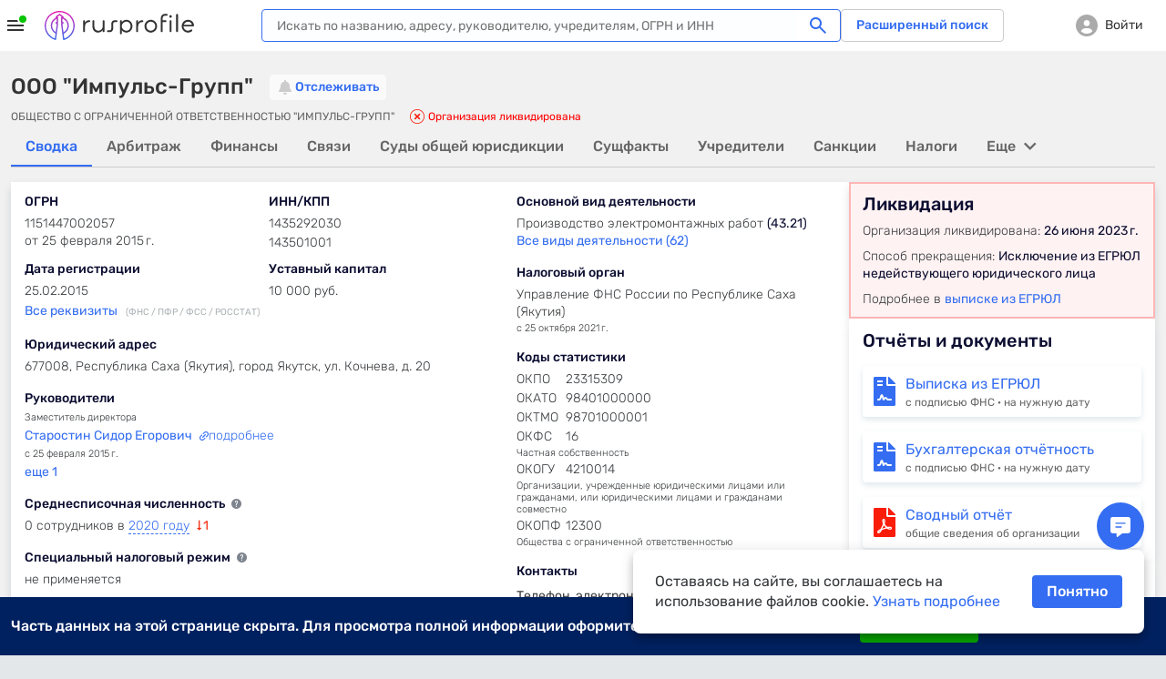

--- FILE ---
content_type: application/javascript
request_url: https://www.rusprofile.ru/assets/shared/app.vue/vue.D-DbxRvm.js
body_size: 11186
content:
import{p as We,d as Q,c as t,o as e,n as G,b as a,ct as A,i as k,t as i,q as L,cu as te,cv as Pe,k as m,F as l,j as g,cw as Ze,cx as et,cy as Ee,m as tt,f as $,cz as ae,cA as ee,cB as xe,a as ge,cC as nt,cD as De,cE as oe,cF as st,cG as lt,r as it,cH as ut}from"../../vendor.PADvzmO8.js";import{c as re,h as Ae,q as ot,D as at,t as rt,o as dt,s as ct,v as pt,b as ht}from"../../common.briL0z93.js";const mt=()=>We("app"),yt=["data-ico"],ft=["xlink:href"],fe=Q({__name:"SvgIcon",props:{name:String,className:String,file:String},setup(_){const c=_,f=mt(),o=c.file?c.file:"/images/icons/icons.svg";return(b,u)=>{var S;return e(),t("i",{class:G(["ico",_.className]),"data-ico":_.name},[(e(),t("svg",null,[a("use",{"xlink:href":`${A(o)}?v${(S=A(f))==null?void 0:S.iconsVer}#${_.name}`},null,8,ft)]))],10,yt)}}}),gt=["target"],kt={class:"see-details"},vt=Q({__name:"GroupLink",props:{type:{},count:{},isPlugin:{type:Boolean},groupUrl:{}},setup(_){const c=_,f=c.isPlugin?"_blank":null,o=`${c.groupUrl}&type=${c.type}`;let b="";switch(c.type){case"fl":b="Физические лица";break;case"ul":b="Юридические лица";break;case"ip":b="Индивидуальные предприниматели";break}b+=` (${c.count})`;const u=()=>{c.isPlugin||re.track("click","search",{eventAction:"live_search",eventLabel:`go_list_${c.type}`})};return(S,v)=>c.count?(e(),t("a",{key:0,href:o,target:A(f),class:"search-drop__link",onClick:u},[a("span",kt,i(A(b)),1)],8,gt)):k("",!0)}}),_t={key:0,class:"search-autocomplete__drop__title"},bt=Q({__name:"GroupTitle",props:{type:{},count:{}},setup(_){const c=_;let f="";switch(c.type){case"fl":f="Физические лица";break;case"ul":f="Юридические лица";break;case"ip":f="Индивидуальные предприниматели";break}return f+=` (${c.count})`,(o,b)=>c.count?(e(),t("div",_t,i(A(f)),1)):k("",!0)}}),wt={key:0,class:"company-item-status"},$t={class:"warning-text"},Ct={key:1,class:"company-item-status"},St={class:"attention-text"},Tt={key:2,class:"company-item-status"},xt={key:3,class:"company-item-status"},Dt={key:4,class:"company-item-status"},Rt={key:5,class:"company-item-status"},Pt={key:6,class:"company-item-status"},Et={key:7,class:"company-item-status"},At={key:8,class:"company-item-info"},Lt={key:9,class:"company-item-info"},qt={key:10,class:"company-item-info"},It={key:11,class:"company-item-info"},Bt={key:12,class:"company-item-info"},Mt={key:13,class:"company-item__text"},Nt={key:14,class:"company-item-info"},Ut={key:0},Vt={key:0},Ft={key:1},Ot={key:2},Kt={key:3},Ht={key:0},Qt={key:1},jt={key:2},Gt={key:0},zt={key:1},Yt={key:2},Xt={key:3},Jt={key:4},Wt={key:15,class:"company-item-info"},Zt={key:0},en={key:1},tn={key:2},nn={key:3},sn={key:4},ln={key:5},un={key:6},on={key:7},an={key:8},rn={key:9},dn={key:10},cn={key:11},pn={class:"arr"},hn={key:16,class:"company-item-info"},Le=Q({__name:"ListElement",props:{unit:{},type:{default:""},dopdata:{default:()=>({})},pageType:{default:"search"}},setup(_){const c=["claimtip","searchtip","searchtip-min","searchtip-bookmark","search","competitortip","questiontip"],f=["claimtip","searchtip","searchtip-min","searchtip-bookmark","contractors","competitortip","questiontip"],o=["claimtip","searchtip","searchtip-bookmark","competitortip","questiontip"],b=["foreign_founder","foreign_ceo","contractors","ceo","sanctions"],u=_,S=L(()=>{var n;return(n=u.dopdata)!=null&&n.masking?"":"skip"}),v=L(()=>c.includes(u.type)),F=(n,r)=>n?r==="skip"?String(n):String(n).replace(/[^\s]/g,"░"):"",I=n=>{if(!n)return[];const r=String(n),C=[];let T=0,s=!1;const d="!~~",de="~~!",U=3;for(;T<r.length;){const Z=r.indexOf(d,T),se=r.indexOf(de,T);if(s)if(se!==-1){const B=r.substring(T,se);B&&C.push({text:B,highlighted:!0}),T=se+U,s=!1}else{const B=r.substring(T);B&&C.push({text:B,highlighted:!0});break}else if(Z!==-1){const B=r.substring(T,Z);B&&C.push({text:B,highlighted:!1}),T=Z+U,s=!0}else{const B=r.substring(T);B&&C.push({text:B,highlighted:!1});break}}return C.length===0?[{text:r,highlighted:!1}]:C},y=n=>n?I(n).map(C=>({text:F(C.text,S.value),highlighted:C.highlighted})):[],x=n=>n?n.includes("!~~")||n.includes("~~!"):!1,H=L(()=>{const r=v.value?u.unit.name||u.unit.raw_name||"":u.unit.raw_name||u.unit.name||"";return I(r).map(T=>({text:F(T.text,S.value),highlighted:T.highlighted}))}),z=n=>n===2?"КФХ ":n===1?"ИП ":"",Y=L(()=>{var r;const n=v.value?"search-drop__name":"company-item__title";return(r=u.dopdata)!=null&&r.masking?`${n} maskmarq`:n}),M=L(()=>u.type==="competitortip"?"div":["searchtip","searchtip-min","searchtip-bookmark"].includes(u.type)?u.unit.bookmarked?"span":"a":u.type==="questiontip"?"div":u.type==="claimtip"?u.unit.claimed?"div":"a":"div"),O=L(()=>u.type==="competitortip"?"search-drop__item search-competitor_item":["searchtip","searchtip-min","searchtip-bookmark"].includes(u.type)?u.unit.bookmarked?"search-drop__item no-link":"search-drop__item":u.type==="questiontip"?"search-drop__item claim-tip-link":u.type==="claimtip"?u.unit.claimed?"search-drop__item claim-tip-link disabled":"search-drop__item claim-tip-link":"company-item"),P=L(()=>{const n={class:O.value};if(["searchtip","searchtip-min","searchtip-bookmark"].includes(u.type)){if(!u.unit.bookmarked&&u.unit.link){const C=u.unit.plugin?"?utm_source=rp&utm_medium=plugin&utm_campaign=search":"";n.href=`${u.unit.link}${C}`,u.unit.plugin&&(n.target="_blank")}}else if(u.type==="questiontip"){const C=u.unit.raw_ogrn||u.unit.raw_ogrnip||u.unit.ogrn||u.unit.ogrnip||"";n["data-ref-id"]=C.replace(/!~~/g,"").replace(/~~!/g,""),n["data-selected"]=JSON.stringify(u.unit)}else if(u.type==="claimtip"&&!u.unit.claimed){const C=u.unit.raw_ogrn||u.unit.raw_ogrnip||u.unit.ogrn||u.unit.ogrnip||"";n.href=`/business?ogrn=${C.replace(/!~~/g,"").replace(/~~!/g,"")}`,n["data-ref-id"]=C.replace(/!~~/g,"").replace(/~~!/g,""),n["data-selected"]=JSON.stringify(u.unit)}return n}),h=n=>n?String(n).replace(/\B(?=(\d{3})+(?!\d))/g," ").replace(/\.00$/,""):"",q=L(()=>!u.type||!c.includes(u.type)||!u.unit.snippet_type?!1:u.unit.snippet_type!=="default_ceo"||!!u.unit.ceo_name),D=L(()=>q.value&&u.unit.snippet_type==="default_ceo"||!u.unit.ceo_name?!1:u.type?!b.includes(u.type):!0),N=L(()=>!u.type||f.includes(u.type)?!1:!!(u.unit.address||u.unit.country||u.unit.region_name||u.type==="catalog_ip"&&u.unit.city)),V=L(()=>u.type!=="contractors"&&u.type!=="searchtip-min"),K=L(()=>!!(u.unit.reg_date&&u.type&&!o.includes(u.type))),X=L(()=>!!(u.unit.authorized_capital&&u.type&&!o.includes(u.type))),ce=L(()=>!!(u.unit.finance_revenue&&u.type&&!o.includes(u.type))),J=L(()=>!u.unit.main_okved_id||!u.type?!1:["similar","foreign_founder","foreign_ceo","okved","search","asfounder","asceo","asip","catalog_ip","common_names","sanctions"].includes(u.type)),ne=n=>n==="founder"?"Учредитель":n==="upr_org"?"Управляющая организация":n==="address"?"Адрес":n==="region"?"Регион":"";return(n,r)=>(e(),te(Ee(M.value),Ze(et(P.value)),{default:Pe(()=>{var C,T;return[a("div",{class:G(Y.value)},[a("span",null,[m(i(z(n.unit.ip_type))+" ",1),(e(!0),t(l,null,g(H.value,(s,d)=>(e(),t(l,null,[s.highlighted?(e(),t("span",{key:d,class:"finded-text"},i(s.text),1)):(e(),t(l,{key:1},[m(i(s.text),1)],64))],64))),256))])],2),n.unit.ip_type&&n.unit.inactive===1?(e(),t("div",wt,[a("span",$t,i(n.unit.ip_type===1?"ИП ликвидирован":"КФХ ликвидировано"),1)])):n.unit.ip_type&&n.unit.ip_status_extended===200?(e(),t("div",Ct,[a("span",St,i(n.unit.ip_type===1?"ИП в процессе ликвидации":"КФХ в процессе ликвидации"),1)])):n.unit.inactive>2?(e(),t("div",Tt,r[0]||(r[0]=[a("span",{class:"warning-text"},"Организация ликвидирована",-1)]))):n.unit.inactive===2?(e(),t("div",xt,r[1]||(r[1]=[a("span",{class:"attention-text"},"Организация в процессе ликвидации",-1)]))):n.unit.inactive===1&&n.unit.status_extended===150?(e(),t("div",Dt,r[2]||(r[2]=[a("span",{class:"attention-text"},"Организация в процессе банкротства",-1)]))):n.unit.inactive===1?(e(),t("div",Rt,r[3]||(r[3]=[a("span",{class:"attention-text"},"Организация в процессе реорганизации",-1)]))):k("",!0),n.type==="claimtip"&&n.unit.claimed?(e(),t("div",Pt,r[4]||(r[4]=[a("span",{class:"attention-text"},"Владелец компании уже зарегистрирован на сайте",-1)]))):k("",!0),n.type==="searchtip-bookmark"&&n.unit.bookmarked?(e(),t("div",Et,r[5]||(r[5]=[a("span",{class:"attention-text"},"Уже в отслеживании",-1)]))):k("",!0),q.value?(e(),t("div",At,[a("dl",null,[a("dt",null,[n.unit.snippet_type==="default_ceo"?(e(),t(l,{key:0},[m(i(n.unit.ceo_type),1)],64)):ne(n.unit.snippet_type)?(e(),t(l,{key:1},[m(i(ne(n.unit.snippet_type)),1)],64)):(e(!0),t(l,{key:2},g(y(n.unit.snippet_type),(s,d)=>(e(),t(l,null,[s.highlighted?(e(),t("span",{key:d,class:"finded-text"},i(s.text),1)):(e(),t(l,{key:1},[m(i(s.text),1)],64))],64))),256))]),a("dd",null,[n.unit.snippet_type==="default_ceo"?(e(!0),t(l,{key:0},g(y(n.unit.ceo_name),(s,d)=>(e(),t(l,null,[s.highlighted?(e(),t("span",{key:d,class:"finded-text"},i(s.text),1)):(e(),t(l,{key:1},[m(i(s.text),1)],64))],64))),256)):(e(!0),t(l,{key:1},g(y(n.unit.snippet_string),(s,d)=>(e(),t(l,null,[s.highlighted?(e(),t("span",{key:d,class:"finded-text"},i(s.text),1)):(e(),t(l,{key:1},[m(i(s.text),1)],64))],64))),256))])])])):D.value?(e(),t("div",Lt,[a("dl",null,[a("dt",null,i(n.unit.ceo_type),1),a("dd",null,[(e(!0),t(l,null,g(y(n.unit.ceo_name),(s,d)=>(e(),t(l,null,[s.highlighted?(e(),t("span",{key:d,class:"finded-text"},i(s.text),1)):(e(),t(l,{key:1},[m(i(s.text),1)],64))],64))),256))])])])):n.unit.rank?(e(),t("div",qt,[a("dl",null,[r[6]||(r[6]=a("dt",null,"Должность",-1)),a("dd",null,[(e(!0),t(l,null,g(y(n.unit.rank),(s,d)=>(e(),t(l,null,[s.highlighted?(e(),t("span",{key:d,class:"finded-text"},i(s.text),1)):(e(),t(l,{key:1},[m(i(s.text),1)],64))],64))),256))])])])):n.unit.type==="ceo"?(e(),t("div",It,[a("dl",null,[r[7]||(r[7]=a("dt",null,"Должность",-1)),a("dd",null,[(e(!0),t(l,null,g(y(n.unit.ceo_type),(s,d)=>(e(),t(l,null,[s.highlighted?(e(),t("span",{key:d,class:"finded-text"},i(s.text),1)):(e(),t(l,{key:1},[m(i(s.text),1)],64))],64))),256))])])])):n.unit.administration_company&&n.type&&!b.includes(n.type)?(e(),t("div",Bt,[a("dl",null,[r[8]||(r[8]=a("dt",null,"Управляющая организация",-1)),a("dd",null,[(e(!0),t(l,null,g(y(n.unit.administration_company.name),(s,d)=>(e(),t(l,null,[s.highlighted?(e(),t("span",{key:d,class:"finded-text"},i(s.text),1)):(e(),t(l,{key:1},[m(i(s.text),1)],64))],64))),256))])])])):k("",!0),N.value?(e(),t("address",Mt,[n.unit.address?(e(),t(l,{key:0},[(e(!0),t(l,null,g(y(n.unit.address),(s,d)=>(e(),t(l,null,[s.highlighted?(e(),t("span",{key:d,class:"finded-text"},i(s.text),1)):(e(),t(l,{key:1},[m(i(s.text),1)],64))],64))),256)),n.unit.country?(e(),t(l,{key:0},[r[9]||(r[9]=m(" , ")),(e(!0),t(l,null,g(y(n.unit.country),(s,d)=>(e(),t(l,null,[s.highlighted?(e(),t("span",{key:d,class:"finded-text"},i(s.text),1)):(e(),t(l,{key:1},[m(i(s.text),1)],64))],64))),256))],64)):k("",!0)],64)):n.unit.country?(e(!0),t(l,{key:1},g(y(n.unit.country),(s,d)=>(e(),t(l,null,[s.highlighted?(e(),t("span",{key:d,class:"finded-text"},i(s.text),1)):(e(),t(l,{key:1},[m(i(s.text),1)],64))],64))),256)):n.unit.region_name?(e(),t(l,{key:2},[(e(!0),t(l,null,g(y(n.unit.region_name),(s,d)=>(e(),t(l,null,[s.highlighted?(e(),t("span",{key:d,class:"finded-text"},i(s.text),1)):(e(),t(l,{key:1},[m(i(s.text),1)],64))],64))),256)),n.unit.city?(e(),t(l,{key:0},[r[10]||(r[10]=m(" , ")),(e(!0),t(l,null,g(y(n.unit.city),(s,d)=>(e(),t(l,null,[s.highlighted?(e(),t("span",{key:d,class:"finded-text"},i(s.text),1)):(e(),t(l,{key:1},[m(i(s.text),1)],64))],64))),256))],64)):k("",!0)],64)):n.unit.city&&n.type==="catalog_ip"?(e(!0),t(l,{key:3},g(y(n.unit.city),(s,d)=>(e(),t(l,null,[s.highlighted?(e(),t("span",{key:d,class:"finded-text"},i(s.text),1)):(e(),t(l,{key:1},[m(i(s.text),1)],64))],64))),256)):k("",!0)])):k("",!0),n.type==="searchtip-min"?(e(),t("div",Nt,[n.unit.as_ceo?(e(),t(l,{key:0},[n.unit.inn&&x(n.unit.inn)?(e(),t("dl",Ut,[r[11]||(r[11]=a("dt",null,"ИНН",-1)),a("dd",null,[(e(!0),t(l,null,g(y(n.unit.inn),(s,d)=>(e(),t(l,null,[s.highlighted?(e(),t("span",{key:d,class:"finded-text"},i(s.text),1)):(e(),t(l,{key:1},[m(i(s.text),1)],64))],64))),256))])])):(e(),t(l,{key:1},[n.unit.region_name?(e(),t("dl",Vt,[r[12]||(r[12]=a("dt",null,"Регион",-1)),a("dd",null,[(e(!0),t(l,null,g(y(n.unit.region_name),(s,d)=>(e(),t(l,null,[s.highlighted?(e(),t("span",{key:d,class:"finded-text"},i(s.text),1)):(e(),t(l,{key:1},[m(i(s.text),1)],64))],64))),256))])])):k("",!0),n.unit.as_ceo?(e(),t("dl",Ft,[r[13]||(r[13]=a("dt",null,"Руководитель",-1)),a("dd",null,[(e(!0),t(l,null,g(y(n.unit.as_ceo),(s,d)=>(e(),t(l,null,[s.highlighted?(e(),t("span",{key:d,class:"finded-text"},i(s.text),1)):(e(),t(l,{key:1},[m(i(s.text),1)],64))],64))),256))])])):k("",!0),n.unit.as_founder?(e(),t("dl",Ot,[r[14]||(r[14]=a("dt",null,"Учредитель",-1)),a("dd",null,[(e(!0),t(l,null,g(y(n.unit.as_founder),(s,d)=>(e(),t(l,null,[s.highlighted?(e(),t("span",{key:d,class:"finded-text"},i(s.text),1)):(e(),t(l,{key:1},[m(i(s.text),1)],64))],64))),256))])])):k("",!0),n.unit.as_ip?(e(),t("dl",Kt,[r[15]||(r[15]=a("dt",null,"ИП",-1)),a("dd",null,[(e(!0),t(l,null,g(y(n.unit.as_ip),(s,d)=>(e(),t(l,null,[s.highlighted?(e(),t("span",{key:d,class:"finded-text"},i(s.text),1)):(e(),t(l,{key:1},[m(i(s.text),1)],64))],64))),256))])])):k("",!0)],64))],64)):n.unit.type===1||n.unit.ip_type?(e(),t(l,{key:1},[n.unit.inn&&x(n.unit.inn)?(e(),t("dl",Ht,[r[16]||(r[16]=a("dt",null,"ИНН",-1)),a("dd",null,[(e(!0),t(l,null,g(y(n.unit.inn),(s,d)=>(e(),t(l,null,[s.highlighted?(e(),t("span",{key:d,class:"finded-text"},i(s.text),1)):(e(),t(l,{key:1},[m(i(s.text),1)],64))],64))),256))])])):n.unit.ogrnip&&x(n.unit.ogrnip)?(e(),t("dl",Qt,[r[17]||(r[17]=a("dt",null,"ОГРНИП",-1)),a("dd",null,[(e(!0),t(l,null,g(y(n.unit.ogrnip),(s,d)=>(e(),t(l,null,[s.highlighted?(e(),t("span",{key:d,class:"finded-text"},i(s.text),1)):(e(),t(l,{key:1},[m(i(s.text),1)],64))],64))),256))])])):n.unit.region_name?(e(),t("dl",jt,[r[18]||(r[18]=a("dt",null,"Регион",-1)),a("dd",null,[(e(!0),t(l,null,g(y(n.unit.region_name),(s,d)=>(e(),t(l,null,[s.highlighted?(e(),t("span",{key:d,class:"finded-text"},i(s.text),1)):(e(),t(l,{key:1},[m(i(s.text),1)],64))],64))),256))])])):k("",!0)],64)):(e(),t(l,{key:2},[n.unit.inn&&x(n.unit.inn)?(e(),t("dl",Gt,[r[19]||(r[19]=a("dt",null,"ИНН",-1)),a("dd",null,[(e(!0),t(l,null,g(y(n.unit.inn),(s,d)=>(e(),t(l,null,[s.highlighted?(e(),t("span",{key:d,class:"finded-text"},i(s.text),1)):(e(),t(l,{key:1},[m(i(s.text),1)],64))],64))),256))])])):n.unit.okpo&&x(n.unit.okpo)?(e(),t("dl",zt,[r[20]||(r[20]=a("dt",null,"ОКПО",-1)),a("dd",null,[(e(!0),t(l,null,g(y(n.unit.okpo),(s,d)=>(e(),t(l,null,[s.highlighted?(e(),t("span",{key:d,class:"finded-text"},i(s.text),1)):(e(),t(l,{key:1},[m(i(s.text),1)],64))],64))),256))])])):n.unit.ogrn&&x(n.unit.ogrn)?(e(),t("dl",Yt,[r[21]||(r[21]=a("dt",null,"ОГРН",-1)),a("dd",null,[(e(!0),t(l,null,g(y(n.unit.ogrn),(s,d)=>(e(),t(l,null,[s.highlighted?(e(),t("span",{key:d,class:"finded-text"},i(s.text),1)):(e(),t(l,{key:1},[m(i(s.text),1)],64))],64))),256))])])):n.unit.reg_num&&x(n.unit.ogrn)?(e(),t("dl",Xt,[r[22]||(r[22]=a("dt",null,"РЕГ №",-1)),a("dd",null,[(e(!0),t(l,null,g(y(n.unit.reg_num),(s,d)=>(e(),t(l,null,[s.highlighted?(e(),t("span",{key:d,class:"finded-text"},i(s.text),1)):(e(),t(l,{key:1},[m(i(s.text),1)],64))],64))),256))])])):n.unit.region_name?(e(),t("dl",Jt,[r[23]||(r[23]=a("dt",null,"Регион",-1)),a("dd",null,[(e(!0),t(l,null,g(y(n.unit.region_name),(s,d)=>(e(),t(l,null,[s.highlighted?(e(),t("span",{key:d,class:"finded-text"},i(s.text),1)):(e(),t(l,{key:1},[m(i(s.text),1)],64))],64))),256))])])):k("",!0)],64))])):V.value?(e(),t("div",Wt,[n.unit.inn?(e(),t("dl",Zt,[r[24]||(r[24]=a("dt",null,"ИНН",-1)),a("dd",null,[(e(!0),t(l,null,g(y(n.unit.inn),(s,d)=>(e(),t(l,null,[s.highlighted?(e(),t("span",{key:d,class:"finded-text"},i(s.text),1)):(e(),t(l,{key:1},[m(i(s.text),1)],64))],64))),256))])])):k("",!0),n.unit.as_ceo?(e(),t("dl",en,[r[25]||(r[25]=a("dt",null,"Руководитель",-1)),a("dd",null,[(e(!0),t(l,null,g(y(n.unit.as_ceo),(s,d)=>(e(),t(l,null,[s.highlighted?(e(),t("span",{key:d,class:"finded-text"},i(s.text),1)):(e(),t(l,{key:1},[m(i(s.text),1)],64))],64))),256))])])):k("",!0),n.unit.as_founder?(e(),t("dl",tn,[r[26]||(r[26]=a("dt",null,"Учредитель",-1)),a("dd",null,[(e(!0),t(l,null,g(y(n.unit.as_founder),(s,d)=>(e(),t(l,null,[s.highlighted?(e(),t("span",{key:d,class:"finded-text"},i(s.text),1)):(e(),t(l,{key:1},[m(i(s.text),1)],64))],64))),256))])])):k("",!0),n.unit.as_ip?(e(),t("dl",nn,[r[27]||(r[27]=a("dt",null,"ИП",-1)),a("dd",null,[(e(!0),t(l,null,g(y(n.unit.as_ip),(s,d)=>(e(),t(l,null,[s.highlighted?(e(),t("span",{key:d,class:"finded-text"},i(s.text),1)):(e(),t(l,{key:1},[m(i(s.text),1)],64))],64))),256))])])):k("",!0),n.unit.okpo&&x(n.unit.okpo)?(e(),t("dl",sn,[r[28]||(r[28]=a("dt",null,"ОКПО",-1)),a("dd",null,[(e(!0),t(l,null,g(y(n.unit.okpo),(s,d)=>(e(),t(l,null,[s.highlighted?(e(),t("span",{key:d,class:"finded-text"},i(s.text),1)):(e(),t(l,{key:1},[m(i(s.text),1)],64))],64))),256))])])):n.unit.founder_ogrn?(e(),t("dl",ln,[a("dt",null,[n.unit.type==="ORG_FOREIGN"?(e(),t(l,{key:0},[m("РЕГ №:")],64)):(e(),t(l,{key:1},[m("ОГРН")],64))]),a("dd",null,[(e(!0),t(l,null,g(y(n.unit.founder_ogrn),(s,d)=>(e(),t(l,null,[s.highlighted?(e(),t("span",{key:d,class:"finded-text"},i(s.text),1)):(e(),t(l,{key:1},[m(i(s.text),1)],64))],64))),256))])])):n.unit.reg_num?(e(),t("dl",un,[r[29]||(r[29]=a("dt",null,"РЕГ №",-1)),a("dd",null,[(e(!0),t(l,null,g(y(n.unit.reg_num),(s,d)=>(e(),t(l,null,[s.highlighted?(e(),t("span",{key:d,class:"finded-text"},i(s.text),1)):(e(),t(l,{key:1},[m(i(s.text),1)],64))],64))),256))])])):n.unit.ogrn?(e(),t("dl",on,[r[30]||(r[30]=a("dt",null,"ОГРН",-1)),a("dd",null,[(e(!0),t(l,null,g(y(n.unit.ogrn),(s,d)=>(e(),t(l,null,[s.highlighted?(e(),t("span",{key:d,class:"finded-text"},i(s.text),1)):(e(),t(l,{key:1},[m(i(s.text),1)],64))],64))),256))])])):n.unit.ogrnip?(e(),t("dl",an,[r[31]||(r[31]=a("dt",null,"ОГРНИП",-1)),a("dd",null,[(e(!0),t(l,null,g(y(n.unit.ogrnip),(s,d)=>(e(),t(l,null,[s.highlighted?(e(),t("span",{key:d,class:"finded-text"},i(s.text),1)):(e(),t(l,{key:1},[m(i(s.text),1)],64))],64))),256))])])):k("",!0),K.value?(e(),t("dl",rn,[r[32]||(r[32]=a("dt",null,"Дата регистрации",-1)),a("dd",{class:G({"green-mark":((C=n.dopdata)==null?void 0:C.sort_field)==="date"})},[(e(!0),t(l,null,g(y(n.unit.reg_date),(s,d)=>(e(),t(l,null,[s.highlighted?(e(),t("span",{key:d,class:"finded-text"},i(s.text),1)):(e(),t(l,{key:1},[m(i(s.text),1)],64))],64))),256))],2)])):k("",!0),X.value?(e(),t("dl",dn,[r[33]||(r[33]=a("dt",null,"Уставный капитал",-1)),a("dd",{class:G({"green-mark":n.type==="similar"&&((T=n.dopdata)==null?void 0:T.sort_field)==="capital"})},i(h(n.unit.authorized_capital))+" руб. ",3)])):k("",!0),ce.value?(e(),t("dl",cn,[r[34]||(r[34]=a("dt",null,"Выручка",-1)),a("dd",null,[m(i(h(n.unit.finance_revenue))+" руб. ",1),n.unit.finance_revenue_diff_percent?(e(),t("span",{key:0,class:G(`diff ${n.unit.finance_revenue_diff_type||""}`)},[a("span",pn,i(n.unit.finance_revenue_diff_type==="lt"?"↓":"↑"),1),m(" "+i(n.unit.finance_revenue_diff_type==="lt"?"-":"+")+" "+i(n.unit.finance_revenue_diff_percent)+"% ",1)],2)):k("",!0)])])):k("",!0)])):k("",!0),J.value?(e(),t("div",hn,[a("dl",null,[r[35]||(r[35]=a("dt",null,"Основной вид деятельности",-1)),a("dd",null,[(e(!0),t(l,null,g(y(n.unit.main_okved_id),(s,d)=>(e(),t(l,null,[s.highlighted?(e(),t("span",{key:d,class:"finded-text"},i(s.text),1)):(e(),t(l,{key:1},[m(i(s.text),1)],64))],64))),256)),n.unit.okved_descr?(e(!0),t(l,{key:0},g(y(n.unit.okved_descr),(s,d)=>(e(),t(l,null,[s.highlighted?(e(),t("span",{key:d,class:"finded-text"},i(s.text),1)):(e(),t(l,{key:1},[m(i(s.text),1)],64))],64))),256)):k("",!0)])])])):k("",!0)]}),_:1},16))}}),mn=["onClick"],yn={key:0,class:"search-drop__buttons"},fn=["href","target"],gn=["href","target"],kn=["href","target"],vn=["href","target"],_n=Q({__name:"DropDownResults",props:{mode:{},listMode:{},view:{default:"base"},inputValue:{},selectedIndex:{},ulCount:{},ipCount:{},flCount:{},ulArray:{},ipArray:{},flArray:{},urlPrefix:{},isPlugin:{type:Boolean},utm:{},claimingView:{type:Boolean},order:{}},emits:["selectCompany"],setup(_,{expose:c,emit:f}){const o=_,b=f,u=o.isPlugin?"_blank":"_self",S=o.mode==="bookmark-search",v=o.mode==="full-main"||o.mode==="x-search",F=o.mode==="question"||!v&&o.mode!=="xs";function I(h){const q=S&&h.bookmarked,D=o.claimingView&&h.claimed;return q||D||b("selectCompany",h),!1}const y=h=>o[`${h}Count`],x=tt({ul:o.ulArray,ip:o.ipArray,fl:o.flArray}),H=$(null),z=(h,q,D)=>{var K,X;let N=0;q>=1&&(N+=((K=x[o.order[0]])==null?void 0:K.length)||0),q===2&&(N+=((X=x[o.order[1]])==null?void 0:X.length)||0);const V=o.selectedIndex===h+N;return V&&(H.value=D),V};function Y(){return H.value?(o.selectedIndex<0&&o.order.forEach(h=>{const q=x[h][0];q&&I(q)}),I(H.value)):!1}const M=$(""),O=$("");function P(){O.value=encodeURIComponent(o.inputValue.trim()),M.value=`${o.urlPrefix}/search?query=${O.value}${o.utm}`}return P(),c({selectCurrentIndex:Y,saveData:P}),(h,q)=>(e(),t(l,null,[(e(!0),t(l,null,g(o.order,(D,N)=>(e(),t(l,null,[A(F)?(e(),te(bt,{key:D,type:D,count:y(D)},null,8,["type","count"])):k("",!0),(e(!0),t(l,null,g(x[D],(V,K)=>(e(),t("div",{key:K,class:G(["search-drop__item__wrp",{active:h.selectedIndex>-1&&z(K,N,V),disabled:h.claimingView&&V.claimed}]),onClick:ae(X=>I(V),["stop","prevent"])},[ee(Le,{unit:V,type:o.listMode,dopdata:{}},null,8,["unit","type"])],10,mn))),128)),A(v)?(e(),te(vt,{key:D,type:D,count:y(D),"is-plugin":h.isPlugin,"group-url":M.value},null,8,["type","count","is-plugin","group-url"])):k("",!0)],64))),256)),o.claimingView||h.mode==="textform"?(e(),t("div",yn,[h.ulCount&&h.ipCount?(e(),t(l,{key:0},[a("a",{href:`${h.urlPrefix}${M.value}${h.utm}`,target:A(u),class:"btn btn-blue"}," Все ",8,fn),a("a",{class:"btn btn-blue",href:`${h.urlPrefix}${M.value}&type=ul${h.utm}`,target:A(u)}," Юр. лица ("+i(h.ulCount)+") ",9,gn),a("a",{class:"btn btn-blue",href:`${h.urlPrefix}${M.value}&type=ip${h.utm}`,target:A(u)}," ИП ("+i(h.ipCount)+") ",9,kn)],64)):(h.ulCount||h.ipCount)>3?(e(),t("a",{key:1,href:`${h.urlPrefix}${M.value}&type=${h.ulCount?"ul":"ip"}${h.utm}`,target:A(u),class:"btn btn-blue"}," Все ("+i(h.ulCount||h.ipCount)+") ",9,vn)):k("",!0)])):k("",!0)],64))}}),bn={class:"search-autocomplete__category__title search-drop__item no-link"},wn=["href","onClick"],$n=Q({__name:"QuickTip",props:{mode:{default:"full-main"},quickResults:{}},setup(_){const f=_.mode==="x-search",o=S=>{let v=S.link;return f&&(v=`/egrul?ogrn=${S.ref_id}&fns-onboarding=1`),v},b=S=>{let v="";switch(S){case"history":{v="История поиска";break}case"rateViews":v="Часто просматриваемые";break}return v},u=S=>{let v="";switch(S){case"history":{v="search_history",Ae("livesearch_history","1");break}case"rateViews":{v="most_popular";break}}re.track("click","search",{eventAction:"fast_search",eventLabel:v})};return(S,v)=>(e(),t("div",null,[(e(!0),t(l,null,g(S.quickResults,(F,I)=>(e(),t("div",{class:"search-autocomplete__category",key:I},[a("div",bn,i(b(I)),1),(e(!0),t(l,null,g(F,(y,x)=>(e(),t(l,null,[!f||f&&y.type==="UL"?(e(),t("a",{key:x,"data-test":"1",href:o(y),class:"companyRow search-drop__item",onClick:()=>u(I)},i(y.name),9,wn)):k("",!0)],64))),256))]))),128))]))}}),Cn=["disabled","placeholder","data-autotest","onKeydown"],Sn=["href"],Tn={class:"search-autocomplete__count"},xn={key:2,class:"loader"},Dn={key:0,class:"search-autocomplete__drop"},Rn={class:"search-autocomplete__drop__list"},Pn=Q({__name:"Livesearch",props:{mode:{},listMode:{},action:{default:"search"},blur:{type:Boolean,default:!1},bodyClassShowResults:{default:"search-autocomplete-has-results"},selectedCompany:{default:null},placeholder:{default:"ИНН, ОГРН или название"},disabled:{type:Boolean,default:!1},showSubmit:{type:Boolean,default:!1},view:{default:"base"},value:{default:""},additionalClass:{},autotest:{}},emits:["companyChanged","inputChanged"],setup(_,{expose:c,emit:f}){const o=_,b=f,u=$(!1),S=$(!1),v=$(o.value),F=$(0),I=$(0),y=$(0),x=$(),H=$(),z=$(),Y=$(0),M=$(0),O=$(!1),P=$(0),h=$(o.selectedCompany),q=`autocomplete-item_${Math.floor(Math.random()*100)}`,D=$(null),N=globalThis._searchParams||{},V=N.delay||300,K=N.minSearch||0,X=N.minSearchTipStr||3,ce=N.minSearchTipNum||5,J=o.mode==="plugin",ne=J?"https://www.rusprofile.ru":"",n=$(null),r=L(()=>n.value),C=$(!1),T=$(!1),s=$(!1);xe(h,p=>{b("companyChanged",p)});const d=()=>{!J&&o.mode!=="question"&&re.track("click","search",{eventAction:"go_list",eventLabel:"standart",element:`${P.value}`})},de=()=>{T.value&&(T.value=!1)},U=ot("search_quick_results",null),Z=o.mode==="x-search",se=()=>{let p=(U==null?void 0:U.history)||(U==null?void 0:U.rateViews);return Z&&p&&Object.keys(U).forEach(R=>{const E=U[R].find(({type:W})=>W==="UL");p=p&&E}),!!p},B=o.mode==="full-main"||Z,le=$(!1),ke=()=>{le.value=!1},qe=se(),Ie=()=>{B&&qe&&(le.value=!0)};function ie(){u.value=!1,s.value||(C.value=!1,de(),ke()),o.blur&&document.body.classList.remove(o.bodyClassShowResults)}const pe=$(["ul","ip"]),ue=o.mode==="question",he=o.view==="claim",Be=!ue,Me=he||ue,Ne=p=>p&&(p===rt.KFH?"КФХ ":"ИП ");Be&&(o.mode==="bookmark-search"?pe.value.push("fl"):pe.value.unshift("fl"));function Ue(p){switch(o.mode){case"question":case"claim":case"bookmark-search":{const w=p.ip_type?p.raw_ogrnip:p.raw_ogrn,R=p.ref_type==="FL"?p.raw_inn:w;h.value={...p},h.value.refId=R,de(),ie();break}case"competitor":{const w=p.ip_type?p.raw_ogrnip:p.raw_ogrn,R=p.ref_type==="FL"?p.raw_inn:w,E={...p};E.refId=R,b("companyChanged",E),v.value="",h.value=null,ie();break}case"x-search":case"full-main":case"plugin":d(),B&&Ae("livesearch_history","1"),document.location.href=p.link;break}}const ve=J?"&utm_source=rp&utm_medium=plugin&utm_campaign=search":"",Ve=p=>{var w,R,E,W;P.value=-1,u.value=!0,F.value=p.ul_count||0,I.value=p.ip_count||0,y.value=p.fl_count||0,x.value=p.ul,H.value=p.ip,z.value=p.fl,M.value=F.value+I.value+y.value,Y.value=(((w=x.value)==null?void 0:w.length)||0)+(((R=H.value)==null?void 0:R.length)||0)+(((E=z.value)==null?void 0:E.length)||0),O.value=M.value>0,(W=r.value)==null||W.saveData()},_e=()=>{u.value&&O.value&&o.blur&&document.body.classList.add(o.bodyClassShowResults)};let be;const we=new at(V,()=>{const p=we.savedValue.val;if(be===p)return u.value=v.value.length>0,_e(),!1;u.value=!1;const w={query:p,action:o.action};return S.value=!0,ge.get("/ajax.php",{params:w}).then(R=>{const E=w.query===v.value;E&&(be=v.value,Ve(R.data)),u.value=E&&v.value.length>0}).finally(()=>{S.value=!1,_e()})}),j={val:"",searchNum:!1,limit4str:X,limit4num:ce},$e=()=>{if(!v.value){C.value||(ie(),Ie());return}ke(),j.val=v.value,j.searchNum=!Number.isNaN(parseInt(j.val,10));const p=j.val.length;p>j.limit4num||!j.searchNum&&p>j.limit4str?we.handle(j):u.value&&ie(),b("inputChanged",v.value)},me=$(null),Fe=()=>{const w=me.value.getBoundingClientRect().top+window.scrollY-8;ct(w)},Oe=()=>dt()&&Fe();function Ke(){s.value=!0,Oe(),$e()}function He(){s.value=!1}const Ce=()=>{if(D.value.focus(),v.value!==""){const p=v.value.length;D.value.selectionStart=p,D.value.selectionEnd=p}},Qe=p=>{p.target.tagName!=="A"&&he&&h.value&&(v.value="",Ce(),T.value=!0,C.value=!0)};function ye(){o.disabled||(v.value="",h.value=null,D.value.focus())}const je=()=>{!J&&!ue&&re.track("click","search",{eventAction:"bgn_search",eventLabel:"null"})};c({forceFocus:Ce,clearSelected:ye}),xe(()=>o.selectedCompany,p=>p===null?ye():(p&&(v.value=p.raw_name||p.name||"",h.value=p),""));const Ge=p=>{if(u.value){if(p.preventDefault(),p.shiftKey){P.value>0&&(P.value-=1);return}P.value+=1}},ze=()=>{P.value=P.value>0?P.value-1:Y.value-1},Ye=()=>{P.value=P.value<Y.value-1?P.value+1:0},Se=()=>C.value&&!v.value.trim().length&&h.value&&!0,Xe=()=>(C.value=!1,T.value=!1,!1),Je=p=>{const w=me.value.parentNode.dataset.type||"content",R=pt();R.eventAction="go_list",p?(R.element=`${w}_btn`,R.eventLabel="by_click"):(R.element=`${w}_input`,R.eventLabel="by_enter"),re.track("click","standart_search",R)},Te=p=>{o.showSubmit&&!ue&&v.value.length>K&&(Je(p),document.location.href=`${ne}/search?query=${v.value}${ve}`)};return(p,w)=>{const R=nt("click-outside");return De((e(),t("div",{ref_key:"livesearchWrp",ref:me,class:G(["search-autocomplete__wrp",{disabled:o.disabled,possibleSearchPage:!ue&&v.value.length>A(K),showQuickTip:le.value}])},[a("div",{class:G(["search-autocomplete",{focus:s.value,woPaddingRight:o.showSubmit,[p.additionalClass]:p.additionalClass}])},[o.showSubmit?(e(),t("label",{key:0,for:q,class:"search-autocomplete__ico"},[ee(fe,{name:"search-new"})])):k("",!0),De(a("input",{id:q,ref_key:"queryInput",ref:D,"onUpdate:modelValue":w[0]||(w[0]=E=>v.value=E),name:"query",type:"text",disabled:o.disabled,placeholder:o.placeholder,maxlength:"100","data-prefix":"Поиск",autocomplete:"off","data-autotest":p.autotest,onClickOnce:je,onKeydown:[w[1]||(w[1]=oe(ae(E=>Te(!1),["prevent"]),["enter"])),w[3]||(w[3]=oe(E=>Ge(E),["tab"])),oe(ae(Ye,["prevent"]),["down"]),oe(ae(ze,["prevent"]),["up"])],onKeyup:w[2]||(w[2]=oe(E=>{var W;return(W=n.value)==null?void 0:W.selectCurrentIndex()},["enter"])),onInput:$e,onFocus:Ke,onBlur:He},null,40,Cn),[[st,v.value]]),h.value&&!T.value?(e(),t("div",{key:1,class:"search-autocomplete__selected",onClick:Qe},[a("a",{href:h.value.link,target:"_blank"},[A(Me)?(e(),t(l,{key:0},[m(i(Ne(h.value.ip_type)),1)],64)):k("",!0),m(" "+i(h.value.raw_name||h.value.name),1)],8,Sn),w[5]||(w[5]=a("i",{class:"ico ico-m ico-ok text-positive"},null,-1))])):k("",!0),a("span",Tn,i(u.value&&O.value?M.value:u.value?"0":""),1),S.value?(e(),t("div",xn)):h.value||v.value.trim().length?(e(),t("button",{key:3,type:"button",class:"search-autocomplete__clear",onClick:ye})):k("",!0),o.showSubmit?(e(),t("button",{key:4,type:"submit",class:"search-btn",onClick:w[4]||(w[4]=E=>Te(!0))},[w[6]||(w[6]=a("span",null,"Найти",-1)),ee(fe,{name:"search-new"})])):S.value?k("",!0):(e(),t("label",{key:5,for:q,class:"search-autocomplete__ico"},[ee(fe,{name:"search-new"})]))],2),u.value&&O.value||Se()||le.value?(e(),t("div",Dn,[a("div",Rn,[Se()?(e(),t("div",{key:0,class:"disabled",onClick:ae(Xe,["stop","prevent"])},[ee(Le,{unit:h.value,type:o.listMode,dopdata:{}},null,8,["unit","type"])])):u.value&&O.value?(e(),te(_n,{key:1,ref_key:"dropdownComponent",ref:n,mode:o.mode,"list-mode":o.listMode,"selected-index":P.value,"ul-count":F.value,"ip-count":I.value,"fl-count":y.value,"ul-array":x.value,"ip-array":H.value,"fl-array":z.value,order:pe.value,"url-prefix":A(ne),"is-plugin":J,"input-value":v.value,utm:A(ve),"claiming-view":he,onSelectCompany:Ue},null,8,["mode","list-mode","selected-index","ul-count","ip-count","fl-count","ul-array","ip-array","fl-array","order","url-prefix","input-value","utm"])):le.value?(e(),te($n,{key:2,class:"search-autocomplete__quickTip","quick-results":A(U),mode:o.mode},null,8,["quick-results","mode"])):k("",!0)])])):k("",!0)],2)),[[R,ie]])}}}),En={class:"article-search claim-form-row"},An={class:"article-search__frame"},Mn=Q({__name:"LivesearchCompetitor",setup(_){const c=$(null),f=o=>{if(!o)return;const b={ogrn:o.refId||"",name:o.raw_name||o.name||"",region:o.region||o.region_name||"",link:o.link||"",tariff:o.claimed_tariff||""};typeof window<"u"&&window.CLAIM&&window.CLAIM.addCompetitorByData&&window.CLAIM.addCompetitorByData(b),c.value=null};return(o,b)=>(e(),t("div",En,[a("div",An,[ee(Pn,{mode:"question","list-mode":"competitortip",action:"competitor-search",placeholder:"Название, ИНН, ОГРН или имя руководителя","show-submit":!1,blur:!1,"selected-company":c.value,onCompanyChanged:f},null,8,["selected-company"])])]))}}),Nn=Q({__name:"Replace",props:{el:String},setup(_){const c=ut,f=_,o=$(!1);return lt(()=>{const b=document.querySelector(f.el);b&&(o.value=!!b,b.innerHTML="")}),(b,u)=>o.value?(e(),te(Ee(A(c)),{key:0,to:_.el},{default:Pe(()=>[it(b.$slots,"default")]),_:3},8,["to"])):k("",!0)}}),Un=_=>_?new Intl.DateTimeFormat("ru").format(new Date(_)):null,Re=(_,c)=>{_=Math.abs(_)%100;const f=_%10;return _>10&&_<20?c[2]:f>1&&f<5?c[1]:f==1?c[0]:c[2]};class Ln{getText(c){const f=`на ${c.term_days} ${Re(c.term_days,["день","дня","дней"])}`;let o="",b=`за ${this.calcTotalSum(c)} руб.`;return c.group.indexOf("default")!==0&&(o=`[${c.group}] `),c.active||(o+="{отключен} "),c.group==="test_access"?(o+="тестовый",b=""):c.type==="card"?o+="картой / кошельком":c.type==="bill"&&(o+="по счету"),c.label==="mass_media_demo"&&(o+=" СМИ"),`${o} ${f} ${b}`}getTariffGroupTitle(c){return c!==null?"ПРО+":"ПРО"}getTitle(c){return`
        Информация о тарифе:

        Актуальность: ${c.active?"да":"нет, при оплате заменяется на подходящий тариф из группы по умолчанию"}
        Метка: ${c.label}
        Группа: ${c.group}
        Стоимость: ${this.calcTotalSum(c)} руб.
        Старая стоимость (зачеркнутая): ${c.old_price?`${c.old_price} руб.`:"нет"}
        Скидка: ${c.discount_pct?`${c.discount_pct}%`:"нет"}
        Период: ${c.term_days} ${Re(c.term_days,["день","дня","дней"])}
        Комментарий: ${c.comment}
        Отправлять письма: ${c.no_mail?"нет":"да"}
        Тип: ${c.type==="card"?"картой":"по счету"}
        Автопродление: ${c.renewal?"да":"нет"}
        `}calcTotalSum(c,f=1){return c.price*f+Number(c.reports_price)}getUpgradePrice(c,f,o){const b=this.isUpgradeToProPlus(c.tariff,f);let u=b?this.calcTotalSum(f,o):f.price*o;return u-=b?c.balance:c.balance_with_prolongate,Math.round(u)}isUpgradeToProPlus(c,f){return c.reports_price===null&&f.reports_price!==null}}const Vn=new Ln;function Fn(_){return _.charAt(0).toUpperCase()+_.slice(1)}const qn="/ajax_auth.php?action=";class On{static async post(c,f){try{f&&!(f instanceof FormData)&&(f=ht.objectToFormData(f));const o=await ge.post(qn+c,f);return o.data.success!==void 0&&o.data.code!==void 0&&o.data.message!==void 0?o.data:this.createUnknownErrorResponse()}catch(o){return ge.isAxiosError(o)&&o.response.data.code===1e3?this.createDisabledDynamicDataErrorResponse():this.createUnknownErrorResponse()}}static createUnknownErrorResponse(){return{success:!1,code:1e4,message:"Неизвестная ошибка."}}static createDisabledDynamicDataErrorResponse(){return{success:!1,code:1e3,message:"Ведутся технические работы, попробуйте позже."}}}export{On as A,Vn as T,fe as _,Pn as a,Nn as b,Fn as c,Mn as d,Un as e,Re as f,mt as i};


--- FILE ---
content_type: application/javascript
request_url: https://www.rusprofile.ru/assets/graph_init.BynFT3SY.js
body_size: 1390
content:
const __vite__mapDeps=(i,m=__vite__mapDeps,d=(m.f||(m.f=["graphlib.DpXUta3B.js","vendor.PADvzmO8.js","common.briL0z93.js","graphlib.Bkk4yAZ7.js"])))=>i.map(i=>d[i]);
import{u as L,l as g}from"./vendor.PADvzmO8.js";const v={init(p){v.start(p)},start(p){let m={},h;L(()=>import("./graphlib.DpXUta3B.js"),__vite__mapDeps([0,1,2,3])).then(S=>{h=S.Graph;const f=p.data("graph");if(f&&p.is(":visible"))return g("#shadow").remove(),f&&f.draw(),!1;p.each(function(){const e=g(this);let a=e.data("points");if(e.data("prepare")==="accountingDiagram")a=Object.entries(a).map((t,r)=>{const n=t[1];return{key:r,keyLabel:n.name,value:[+n.value]}});else if(e.data("prepare")==="kadDonut"||e.data("prepare")==="souDonut"||e.data("prepare")==="gzDonut")a=Object.entries(a).map((t,r)=>{const n=t[1];return{key:r,bg:n.name,keyLabel:n.name,value:[+n.value],sum:[+n.sum]}});else if(e.data("prepare")==="kadDiagram"){e[0].parentNode.classList.add("graphDraw");const t={};a.forEach(r=>{t[r.year]=[r.cases,r.sum]}),a=t}else if(e.data("prepare")==="financeDiagram"){const t=["revenue","profit","value","receivables","payables"];a=Object.entries(a).slice(-5).map(r=>{const n=r[1];let l=!1;const _=t.map(k=>k in n?+n[k]:(l=!0,null));return l?!1:{key:+r[0],keyLabel:r[0],value:_}}).filter(r=>r!==!1)}const o=parseFloat(e.data("scale")),u=parseFloat(e.data("width")),d=parseFloat(e.data("height")),c=e.data("unit"),b=parseInt(e.data("years-step")),y=parseInt(e.data("scale-margin")),D=parseInt(e.data("bottom-margin")),w=parseInt(e.data("piewidth")),i={};u&&(i.baseWidth=u),d&&(i.baseHeight=d),b&&(i.stepPerYear=b),e.data("percent")&&(i.percent=!0),D&&(i.bottomMargin=D),w&&(i.piewidth=w),c!==void 0&&(i.unit=c),i.onHoverDonut=e.data("hover"),o&&Object.keys(a).forEach(t=>{typeof a[t]=="object"?a[t].value=a[t].value.map(r=>r*o):Array.isArray(a[t])?a[t]=a[t].map(r=>r*o):a[t]=a[t]*o}),y&&(i.scaleMargin=y),this.getBoundingClientRect().width>0&&(m=this.getBoundingClientRect(),h.width=m.width,h.height=d||Math.round(h.width/2));const s=new h(this,e.data("graphtype"),a,i);s.handleResize();const E=document.querySelectorAll(".graph__nav input[type=checkbox]");e.data("prepare")==="financeDiagram"?(s.chartData.seriesNames=["Выручка","Чистая прибыль","Стоимость","Дебиторская задолженность","Кредиторская задолженность"],E.forEach((t,r)=>{s.chartData.setSeriesEnabled(r,t.checked),t.addEventListener("change",()=>{s.chartData.setSeriesEnabled(r,t.checked),s.draw(!0);const n=Array.prototype.filter.call(E,l=>l.checked);n.length===1?n[0].disabled=!0:n.forEach(l=>{l.disabled=!1})})})):e.data("prepare")==="kadDiagram"&&(s.chartData.seriesNames=["Дел","Сумма"],s.chartData.seriesTypes=["number","units"]),e.data("graph",s),s.draw()}),v.navigationHandlerSet||(document.querySelectorAll("[data-graphtype]").forEach(e=>{const a=e.nextElementSibling;if(!a)return;const o=e,u=a.querySelector(".nav-prev");u&&u.addEventListener("click",()=>{const c=g(o).data("graph");c&&c.handleNavigation(-1)});const d=a.querySelector(".nav-next");d&&d.addEventListener("click",()=>{const c=g(o).data("graph");c&&c.handleNavigation(1)})}),v.navigationHandlerSet=!0)}).catch(console.error)}};export{v as graph_init};


--- FILE ---
content_type: application/javascript
request_url: https://www.rusprofile.ru/assets/dashboards.CsPC2YI3.js
body_size: 1516
content:
import{q as f,y as w,c as o,W as p,aj as g,ap as T,aX as q,u as S,d as x,m as A,aD as E,aE as I,ae as C,k as F}from"./common.briL0z93.js";import"./vendor.PADvzmO8.js";const M=document.querySelector("#sticky-header"),r=document.querySelector(".sticky-tariffs__block"),b=document.querySelectorAll(".show-more-trigger"),R=document.querySelectorAll(".history-tile .connexion-col__num a"),u=Array.from(document.querySelectorAll(".tiles__item")),l=document.querySelector("#anketa .anketa-bottom"),v=document.querySelector(".company-description"),P=f("screenlimit1",0),$=f("screenlimit2",0),d=globalThis.RPF.target_type;d!==void 0&&d!=="FL"&&setTimeout(()=>{w({[`${d.toLowerCase()}_view`]:"min-one_view"})},6e4);if(M){let t,e=null;const i=()=>{t=F(P,$),t!=="mobile"&&r.classList.remove("hidden")};new ResizeObserver(()=>{e&&cancelAnimationFrame(e),e=requestAnimationFrame(i)}).observe(document.querySelector("body"))}if(r){const t=r.querySelector(".sticky-close");t==null||t.addEventListener("click",()=>{r.classList.add("hidden")});const{viewCountDisallow:e}=globalThis.RPF;!e&&!r.classList.contains("hidden")&&o.track("pv","cta_paywalls",{eventAction:"view_sticky_banner",eventLabel:"sticky_paywall"})}const y=document.getElementById("setTimeExp");if(y&&globalThis.RPF.RPF10826_enabled){const t=new Date(globalThis.RPF.RPF10826_end).getTime();let e=p(t);if(e){y.innerText=`${e.hours}:${e.minutes}:${e.seconds}`;const i=setInterval(()=>{e=p(t),y.innerText=`${e.hours}:${e.minutes}:${e.seconds}`,e===null&&clearInterval(i)},1e3)}}b&&g.init(b);R.forEach(t=>{t.addEventListener("click",()=>{sessionStorage.setItem(`/history/${globalThis.RPF.dashboard_id}mobile_filters_active`,"yes")})});if(u.length){const t=window.matchMedia("(min-width: 1120px"),e=document.querySelector(".tiles__row"),i=document.querySelector(".tiles__aside"),n=e.closest(".tiles-ip"),m=Array.from(e.children).map(a=>a),k=u.filter(a=>a.dataset.aside).sort((a,s)=>a.dataset.aside-s.dataset.aside),_=()=>{const a=t.matches;if(a?k.forEach(s=>i.appendChild(s)):m.forEach(s=>e.appendChild(s)),n){const[s,c]=u.filter(L=>L.dataset.name==="competitors");s&&c&&(a?(s==null||s.appendChild(c.firstElementChild),c.innerHTML=""):(c==null||c.appendChild(s.firstElementChild),s.innerHTML=""))}};t.matches&&_(),t.addEventListener("change",_)}T(document.querySelectorAll(".exp9985 .contact-actual"));q(document.querySelector(".exp10317 .show-contacts"));l==null||l.addEventListener("click",t=>{const e=l.querySelector(".flextext"),i=t.target;(i.classList.contains("anketa-clip-opener")||i.classList.contains("anketa-clip-closer"))&&e.classList.toggle("cutted")});v&&(o.track("view","ai_summary",{eventAction:"view_ai_summary",eventLabel:"short"}),v.addEventListener("click",t=>{const e=t.target,i=".company-description",n=e.closest(i),m=n.querySelector(`${i}__text`).innerHTML;!e.closest(`${i}__inner`)&&!e.closest(`${i}__button`)||(n.classList.remove("--visible"),n.classList.add("--hidden"),document.querySelector(".exp10767")&&(n.classList.remove("--hidden"),n.classList.add("--visible")),S().show(x.MODAL_COMPANY_DESCRIPTION,{content:m,onClose:()=>{n.classList.add("--visible"),n.classList.remove("--hidden"),setTimeout(()=>{n.classList.remove("--visible")},200),o.track("click","ai_summary",{eventAction:"close_ai_summary",eventLabel:"full",element:"anyway"})}}),o.track("click","ai_summary",{eventAction:"open_ai_summary",eventLabel:"claim_ai_info",element:"continue"}))}));const h=document.querySelector(".reliability-promo-banner");if(h){o.track("view","ul_dash_reliability",{eventAction:"view_promo_banner",eventLabel:"reliability_promo_banner"});const t=h.querySelector(".reliability-promo-banner__button");t&&t.addEventListener("click",()=>{o.track("click","ul_dash_reliability",{eventAction:"click_promo_banner",eventLabel:"reliability_promo_banner",element:"button"})})}A(d==="FL"?"static":"dashboard");o.addTrackClick();E();I();C.init();
